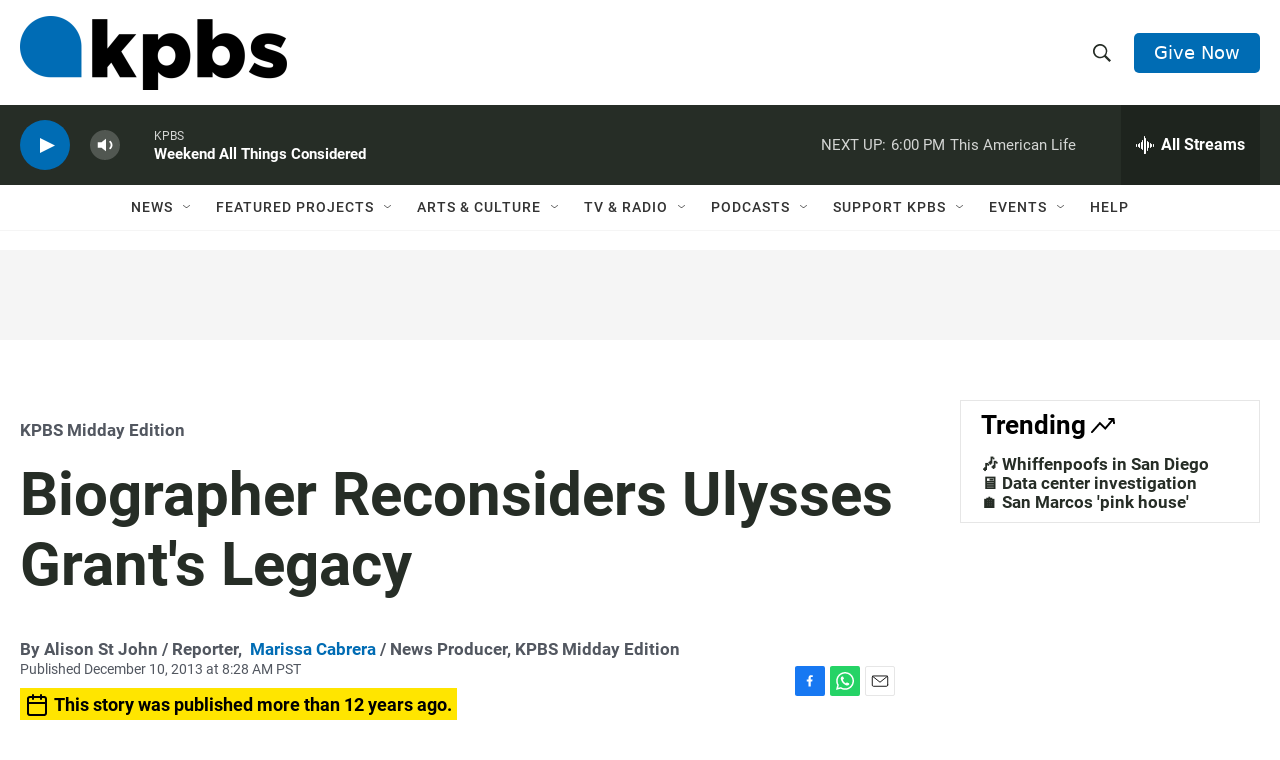

--- FILE ---
content_type: text/html; charset=utf-8
request_url: https://www.google.com/recaptcha/api2/anchor?ar=1&k=6LdRF8EbAAAAAGBCqO-5QNT28BvYzHDqkcBs-hO7&co=aHR0cHM6Ly93d3cua3Bicy5vcmc6NDQz&hl=en&v=N67nZn4AqZkNcbeMu4prBgzg&size=invisible&anchor-ms=20000&execute-ms=30000&cb=t6nwybtcbf2
body_size: 48657
content:
<!DOCTYPE HTML><html dir="ltr" lang="en"><head><meta http-equiv="Content-Type" content="text/html; charset=UTF-8">
<meta http-equiv="X-UA-Compatible" content="IE=edge">
<title>reCAPTCHA</title>
<style type="text/css">
/* cyrillic-ext */
@font-face {
  font-family: 'Roboto';
  font-style: normal;
  font-weight: 400;
  font-stretch: 100%;
  src: url(//fonts.gstatic.com/s/roboto/v48/KFO7CnqEu92Fr1ME7kSn66aGLdTylUAMa3GUBHMdazTgWw.woff2) format('woff2');
  unicode-range: U+0460-052F, U+1C80-1C8A, U+20B4, U+2DE0-2DFF, U+A640-A69F, U+FE2E-FE2F;
}
/* cyrillic */
@font-face {
  font-family: 'Roboto';
  font-style: normal;
  font-weight: 400;
  font-stretch: 100%;
  src: url(//fonts.gstatic.com/s/roboto/v48/KFO7CnqEu92Fr1ME7kSn66aGLdTylUAMa3iUBHMdazTgWw.woff2) format('woff2');
  unicode-range: U+0301, U+0400-045F, U+0490-0491, U+04B0-04B1, U+2116;
}
/* greek-ext */
@font-face {
  font-family: 'Roboto';
  font-style: normal;
  font-weight: 400;
  font-stretch: 100%;
  src: url(//fonts.gstatic.com/s/roboto/v48/KFO7CnqEu92Fr1ME7kSn66aGLdTylUAMa3CUBHMdazTgWw.woff2) format('woff2');
  unicode-range: U+1F00-1FFF;
}
/* greek */
@font-face {
  font-family: 'Roboto';
  font-style: normal;
  font-weight: 400;
  font-stretch: 100%;
  src: url(//fonts.gstatic.com/s/roboto/v48/KFO7CnqEu92Fr1ME7kSn66aGLdTylUAMa3-UBHMdazTgWw.woff2) format('woff2');
  unicode-range: U+0370-0377, U+037A-037F, U+0384-038A, U+038C, U+038E-03A1, U+03A3-03FF;
}
/* math */
@font-face {
  font-family: 'Roboto';
  font-style: normal;
  font-weight: 400;
  font-stretch: 100%;
  src: url(//fonts.gstatic.com/s/roboto/v48/KFO7CnqEu92Fr1ME7kSn66aGLdTylUAMawCUBHMdazTgWw.woff2) format('woff2');
  unicode-range: U+0302-0303, U+0305, U+0307-0308, U+0310, U+0312, U+0315, U+031A, U+0326-0327, U+032C, U+032F-0330, U+0332-0333, U+0338, U+033A, U+0346, U+034D, U+0391-03A1, U+03A3-03A9, U+03B1-03C9, U+03D1, U+03D5-03D6, U+03F0-03F1, U+03F4-03F5, U+2016-2017, U+2034-2038, U+203C, U+2040, U+2043, U+2047, U+2050, U+2057, U+205F, U+2070-2071, U+2074-208E, U+2090-209C, U+20D0-20DC, U+20E1, U+20E5-20EF, U+2100-2112, U+2114-2115, U+2117-2121, U+2123-214F, U+2190, U+2192, U+2194-21AE, U+21B0-21E5, U+21F1-21F2, U+21F4-2211, U+2213-2214, U+2216-22FF, U+2308-230B, U+2310, U+2319, U+231C-2321, U+2336-237A, U+237C, U+2395, U+239B-23B7, U+23D0, U+23DC-23E1, U+2474-2475, U+25AF, U+25B3, U+25B7, U+25BD, U+25C1, U+25CA, U+25CC, U+25FB, U+266D-266F, U+27C0-27FF, U+2900-2AFF, U+2B0E-2B11, U+2B30-2B4C, U+2BFE, U+3030, U+FF5B, U+FF5D, U+1D400-1D7FF, U+1EE00-1EEFF;
}
/* symbols */
@font-face {
  font-family: 'Roboto';
  font-style: normal;
  font-weight: 400;
  font-stretch: 100%;
  src: url(//fonts.gstatic.com/s/roboto/v48/KFO7CnqEu92Fr1ME7kSn66aGLdTylUAMaxKUBHMdazTgWw.woff2) format('woff2');
  unicode-range: U+0001-000C, U+000E-001F, U+007F-009F, U+20DD-20E0, U+20E2-20E4, U+2150-218F, U+2190, U+2192, U+2194-2199, U+21AF, U+21E6-21F0, U+21F3, U+2218-2219, U+2299, U+22C4-22C6, U+2300-243F, U+2440-244A, U+2460-24FF, U+25A0-27BF, U+2800-28FF, U+2921-2922, U+2981, U+29BF, U+29EB, U+2B00-2BFF, U+4DC0-4DFF, U+FFF9-FFFB, U+10140-1018E, U+10190-1019C, U+101A0, U+101D0-101FD, U+102E0-102FB, U+10E60-10E7E, U+1D2C0-1D2D3, U+1D2E0-1D37F, U+1F000-1F0FF, U+1F100-1F1AD, U+1F1E6-1F1FF, U+1F30D-1F30F, U+1F315, U+1F31C, U+1F31E, U+1F320-1F32C, U+1F336, U+1F378, U+1F37D, U+1F382, U+1F393-1F39F, U+1F3A7-1F3A8, U+1F3AC-1F3AF, U+1F3C2, U+1F3C4-1F3C6, U+1F3CA-1F3CE, U+1F3D4-1F3E0, U+1F3ED, U+1F3F1-1F3F3, U+1F3F5-1F3F7, U+1F408, U+1F415, U+1F41F, U+1F426, U+1F43F, U+1F441-1F442, U+1F444, U+1F446-1F449, U+1F44C-1F44E, U+1F453, U+1F46A, U+1F47D, U+1F4A3, U+1F4B0, U+1F4B3, U+1F4B9, U+1F4BB, U+1F4BF, U+1F4C8-1F4CB, U+1F4D6, U+1F4DA, U+1F4DF, U+1F4E3-1F4E6, U+1F4EA-1F4ED, U+1F4F7, U+1F4F9-1F4FB, U+1F4FD-1F4FE, U+1F503, U+1F507-1F50B, U+1F50D, U+1F512-1F513, U+1F53E-1F54A, U+1F54F-1F5FA, U+1F610, U+1F650-1F67F, U+1F687, U+1F68D, U+1F691, U+1F694, U+1F698, U+1F6AD, U+1F6B2, U+1F6B9-1F6BA, U+1F6BC, U+1F6C6-1F6CF, U+1F6D3-1F6D7, U+1F6E0-1F6EA, U+1F6F0-1F6F3, U+1F6F7-1F6FC, U+1F700-1F7FF, U+1F800-1F80B, U+1F810-1F847, U+1F850-1F859, U+1F860-1F887, U+1F890-1F8AD, U+1F8B0-1F8BB, U+1F8C0-1F8C1, U+1F900-1F90B, U+1F93B, U+1F946, U+1F984, U+1F996, U+1F9E9, U+1FA00-1FA6F, U+1FA70-1FA7C, U+1FA80-1FA89, U+1FA8F-1FAC6, U+1FACE-1FADC, U+1FADF-1FAE9, U+1FAF0-1FAF8, U+1FB00-1FBFF;
}
/* vietnamese */
@font-face {
  font-family: 'Roboto';
  font-style: normal;
  font-weight: 400;
  font-stretch: 100%;
  src: url(//fonts.gstatic.com/s/roboto/v48/KFO7CnqEu92Fr1ME7kSn66aGLdTylUAMa3OUBHMdazTgWw.woff2) format('woff2');
  unicode-range: U+0102-0103, U+0110-0111, U+0128-0129, U+0168-0169, U+01A0-01A1, U+01AF-01B0, U+0300-0301, U+0303-0304, U+0308-0309, U+0323, U+0329, U+1EA0-1EF9, U+20AB;
}
/* latin-ext */
@font-face {
  font-family: 'Roboto';
  font-style: normal;
  font-weight: 400;
  font-stretch: 100%;
  src: url(//fonts.gstatic.com/s/roboto/v48/KFO7CnqEu92Fr1ME7kSn66aGLdTylUAMa3KUBHMdazTgWw.woff2) format('woff2');
  unicode-range: U+0100-02BA, U+02BD-02C5, U+02C7-02CC, U+02CE-02D7, U+02DD-02FF, U+0304, U+0308, U+0329, U+1D00-1DBF, U+1E00-1E9F, U+1EF2-1EFF, U+2020, U+20A0-20AB, U+20AD-20C0, U+2113, U+2C60-2C7F, U+A720-A7FF;
}
/* latin */
@font-face {
  font-family: 'Roboto';
  font-style: normal;
  font-weight: 400;
  font-stretch: 100%;
  src: url(//fonts.gstatic.com/s/roboto/v48/KFO7CnqEu92Fr1ME7kSn66aGLdTylUAMa3yUBHMdazQ.woff2) format('woff2');
  unicode-range: U+0000-00FF, U+0131, U+0152-0153, U+02BB-02BC, U+02C6, U+02DA, U+02DC, U+0304, U+0308, U+0329, U+2000-206F, U+20AC, U+2122, U+2191, U+2193, U+2212, U+2215, U+FEFF, U+FFFD;
}
/* cyrillic-ext */
@font-face {
  font-family: 'Roboto';
  font-style: normal;
  font-weight: 500;
  font-stretch: 100%;
  src: url(//fonts.gstatic.com/s/roboto/v48/KFO7CnqEu92Fr1ME7kSn66aGLdTylUAMa3GUBHMdazTgWw.woff2) format('woff2');
  unicode-range: U+0460-052F, U+1C80-1C8A, U+20B4, U+2DE0-2DFF, U+A640-A69F, U+FE2E-FE2F;
}
/* cyrillic */
@font-face {
  font-family: 'Roboto';
  font-style: normal;
  font-weight: 500;
  font-stretch: 100%;
  src: url(//fonts.gstatic.com/s/roboto/v48/KFO7CnqEu92Fr1ME7kSn66aGLdTylUAMa3iUBHMdazTgWw.woff2) format('woff2');
  unicode-range: U+0301, U+0400-045F, U+0490-0491, U+04B0-04B1, U+2116;
}
/* greek-ext */
@font-face {
  font-family: 'Roboto';
  font-style: normal;
  font-weight: 500;
  font-stretch: 100%;
  src: url(//fonts.gstatic.com/s/roboto/v48/KFO7CnqEu92Fr1ME7kSn66aGLdTylUAMa3CUBHMdazTgWw.woff2) format('woff2');
  unicode-range: U+1F00-1FFF;
}
/* greek */
@font-face {
  font-family: 'Roboto';
  font-style: normal;
  font-weight: 500;
  font-stretch: 100%;
  src: url(//fonts.gstatic.com/s/roboto/v48/KFO7CnqEu92Fr1ME7kSn66aGLdTylUAMa3-UBHMdazTgWw.woff2) format('woff2');
  unicode-range: U+0370-0377, U+037A-037F, U+0384-038A, U+038C, U+038E-03A1, U+03A3-03FF;
}
/* math */
@font-face {
  font-family: 'Roboto';
  font-style: normal;
  font-weight: 500;
  font-stretch: 100%;
  src: url(//fonts.gstatic.com/s/roboto/v48/KFO7CnqEu92Fr1ME7kSn66aGLdTylUAMawCUBHMdazTgWw.woff2) format('woff2');
  unicode-range: U+0302-0303, U+0305, U+0307-0308, U+0310, U+0312, U+0315, U+031A, U+0326-0327, U+032C, U+032F-0330, U+0332-0333, U+0338, U+033A, U+0346, U+034D, U+0391-03A1, U+03A3-03A9, U+03B1-03C9, U+03D1, U+03D5-03D6, U+03F0-03F1, U+03F4-03F5, U+2016-2017, U+2034-2038, U+203C, U+2040, U+2043, U+2047, U+2050, U+2057, U+205F, U+2070-2071, U+2074-208E, U+2090-209C, U+20D0-20DC, U+20E1, U+20E5-20EF, U+2100-2112, U+2114-2115, U+2117-2121, U+2123-214F, U+2190, U+2192, U+2194-21AE, U+21B0-21E5, U+21F1-21F2, U+21F4-2211, U+2213-2214, U+2216-22FF, U+2308-230B, U+2310, U+2319, U+231C-2321, U+2336-237A, U+237C, U+2395, U+239B-23B7, U+23D0, U+23DC-23E1, U+2474-2475, U+25AF, U+25B3, U+25B7, U+25BD, U+25C1, U+25CA, U+25CC, U+25FB, U+266D-266F, U+27C0-27FF, U+2900-2AFF, U+2B0E-2B11, U+2B30-2B4C, U+2BFE, U+3030, U+FF5B, U+FF5D, U+1D400-1D7FF, U+1EE00-1EEFF;
}
/* symbols */
@font-face {
  font-family: 'Roboto';
  font-style: normal;
  font-weight: 500;
  font-stretch: 100%;
  src: url(//fonts.gstatic.com/s/roboto/v48/KFO7CnqEu92Fr1ME7kSn66aGLdTylUAMaxKUBHMdazTgWw.woff2) format('woff2');
  unicode-range: U+0001-000C, U+000E-001F, U+007F-009F, U+20DD-20E0, U+20E2-20E4, U+2150-218F, U+2190, U+2192, U+2194-2199, U+21AF, U+21E6-21F0, U+21F3, U+2218-2219, U+2299, U+22C4-22C6, U+2300-243F, U+2440-244A, U+2460-24FF, U+25A0-27BF, U+2800-28FF, U+2921-2922, U+2981, U+29BF, U+29EB, U+2B00-2BFF, U+4DC0-4DFF, U+FFF9-FFFB, U+10140-1018E, U+10190-1019C, U+101A0, U+101D0-101FD, U+102E0-102FB, U+10E60-10E7E, U+1D2C0-1D2D3, U+1D2E0-1D37F, U+1F000-1F0FF, U+1F100-1F1AD, U+1F1E6-1F1FF, U+1F30D-1F30F, U+1F315, U+1F31C, U+1F31E, U+1F320-1F32C, U+1F336, U+1F378, U+1F37D, U+1F382, U+1F393-1F39F, U+1F3A7-1F3A8, U+1F3AC-1F3AF, U+1F3C2, U+1F3C4-1F3C6, U+1F3CA-1F3CE, U+1F3D4-1F3E0, U+1F3ED, U+1F3F1-1F3F3, U+1F3F5-1F3F7, U+1F408, U+1F415, U+1F41F, U+1F426, U+1F43F, U+1F441-1F442, U+1F444, U+1F446-1F449, U+1F44C-1F44E, U+1F453, U+1F46A, U+1F47D, U+1F4A3, U+1F4B0, U+1F4B3, U+1F4B9, U+1F4BB, U+1F4BF, U+1F4C8-1F4CB, U+1F4D6, U+1F4DA, U+1F4DF, U+1F4E3-1F4E6, U+1F4EA-1F4ED, U+1F4F7, U+1F4F9-1F4FB, U+1F4FD-1F4FE, U+1F503, U+1F507-1F50B, U+1F50D, U+1F512-1F513, U+1F53E-1F54A, U+1F54F-1F5FA, U+1F610, U+1F650-1F67F, U+1F687, U+1F68D, U+1F691, U+1F694, U+1F698, U+1F6AD, U+1F6B2, U+1F6B9-1F6BA, U+1F6BC, U+1F6C6-1F6CF, U+1F6D3-1F6D7, U+1F6E0-1F6EA, U+1F6F0-1F6F3, U+1F6F7-1F6FC, U+1F700-1F7FF, U+1F800-1F80B, U+1F810-1F847, U+1F850-1F859, U+1F860-1F887, U+1F890-1F8AD, U+1F8B0-1F8BB, U+1F8C0-1F8C1, U+1F900-1F90B, U+1F93B, U+1F946, U+1F984, U+1F996, U+1F9E9, U+1FA00-1FA6F, U+1FA70-1FA7C, U+1FA80-1FA89, U+1FA8F-1FAC6, U+1FACE-1FADC, U+1FADF-1FAE9, U+1FAF0-1FAF8, U+1FB00-1FBFF;
}
/* vietnamese */
@font-face {
  font-family: 'Roboto';
  font-style: normal;
  font-weight: 500;
  font-stretch: 100%;
  src: url(//fonts.gstatic.com/s/roboto/v48/KFO7CnqEu92Fr1ME7kSn66aGLdTylUAMa3OUBHMdazTgWw.woff2) format('woff2');
  unicode-range: U+0102-0103, U+0110-0111, U+0128-0129, U+0168-0169, U+01A0-01A1, U+01AF-01B0, U+0300-0301, U+0303-0304, U+0308-0309, U+0323, U+0329, U+1EA0-1EF9, U+20AB;
}
/* latin-ext */
@font-face {
  font-family: 'Roboto';
  font-style: normal;
  font-weight: 500;
  font-stretch: 100%;
  src: url(//fonts.gstatic.com/s/roboto/v48/KFO7CnqEu92Fr1ME7kSn66aGLdTylUAMa3KUBHMdazTgWw.woff2) format('woff2');
  unicode-range: U+0100-02BA, U+02BD-02C5, U+02C7-02CC, U+02CE-02D7, U+02DD-02FF, U+0304, U+0308, U+0329, U+1D00-1DBF, U+1E00-1E9F, U+1EF2-1EFF, U+2020, U+20A0-20AB, U+20AD-20C0, U+2113, U+2C60-2C7F, U+A720-A7FF;
}
/* latin */
@font-face {
  font-family: 'Roboto';
  font-style: normal;
  font-weight: 500;
  font-stretch: 100%;
  src: url(//fonts.gstatic.com/s/roboto/v48/KFO7CnqEu92Fr1ME7kSn66aGLdTylUAMa3yUBHMdazQ.woff2) format('woff2');
  unicode-range: U+0000-00FF, U+0131, U+0152-0153, U+02BB-02BC, U+02C6, U+02DA, U+02DC, U+0304, U+0308, U+0329, U+2000-206F, U+20AC, U+2122, U+2191, U+2193, U+2212, U+2215, U+FEFF, U+FFFD;
}
/* cyrillic-ext */
@font-face {
  font-family: 'Roboto';
  font-style: normal;
  font-weight: 900;
  font-stretch: 100%;
  src: url(//fonts.gstatic.com/s/roboto/v48/KFO7CnqEu92Fr1ME7kSn66aGLdTylUAMa3GUBHMdazTgWw.woff2) format('woff2');
  unicode-range: U+0460-052F, U+1C80-1C8A, U+20B4, U+2DE0-2DFF, U+A640-A69F, U+FE2E-FE2F;
}
/* cyrillic */
@font-face {
  font-family: 'Roboto';
  font-style: normal;
  font-weight: 900;
  font-stretch: 100%;
  src: url(//fonts.gstatic.com/s/roboto/v48/KFO7CnqEu92Fr1ME7kSn66aGLdTylUAMa3iUBHMdazTgWw.woff2) format('woff2');
  unicode-range: U+0301, U+0400-045F, U+0490-0491, U+04B0-04B1, U+2116;
}
/* greek-ext */
@font-face {
  font-family: 'Roboto';
  font-style: normal;
  font-weight: 900;
  font-stretch: 100%;
  src: url(//fonts.gstatic.com/s/roboto/v48/KFO7CnqEu92Fr1ME7kSn66aGLdTylUAMa3CUBHMdazTgWw.woff2) format('woff2');
  unicode-range: U+1F00-1FFF;
}
/* greek */
@font-face {
  font-family: 'Roboto';
  font-style: normal;
  font-weight: 900;
  font-stretch: 100%;
  src: url(//fonts.gstatic.com/s/roboto/v48/KFO7CnqEu92Fr1ME7kSn66aGLdTylUAMa3-UBHMdazTgWw.woff2) format('woff2');
  unicode-range: U+0370-0377, U+037A-037F, U+0384-038A, U+038C, U+038E-03A1, U+03A3-03FF;
}
/* math */
@font-face {
  font-family: 'Roboto';
  font-style: normal;
  font-weight: 900;
  font-stretch: 100%;
  src: url(//fonts.gstatic.com/s/roboto/v48/KFO7CnqEu92Fr1ME7kSn66aGLdTylUAMawCUBHMdazTgWw.woff2) format('woff2');
  unicode-range: U+0302-0303, U+0305, U+0307-0308, U+0310, U+0312, U+0315, U+031A, U+0326-0327, U+032C, U+032F-0330, U+0332-0333, U+0338, U+033A, U+0346, U+034D, U+0391-03A1, U+03A3-03A9, U+03B1-03C9, U+03D1, U+03D5-03D6, U+03F0-03F1, U+03F4-03F5, U+2016-2017, U+2034-2038, U+203C, U+2040, U+2043, U+2047, U+2050, U+2057, U+205F, U+2070-2071, U+2074-208E, U+2090-209C, U+20D0-20DC, U+20E1, U+20E5-20EF, U+2100-2112, U+2114-2115, U+2117-2121, U+2123-214F, U+2190, U+2192, U+2194-21AE, U+21B0-21E5, U+21F1-21F2, U+21F4-2211, U+2213-2214, U+2216-22FF, U+2308-230B, U+2310, U+2319, U+231C-2321, U+2336-237A, U+237C, U+2395, U+239B-23B7, U+23D0, U+23DC-23E1, U+2474-2475, U+25AF, U+25B3, U+25B7, U+25BD, U+25C1, U+25CA, U+25CC, U+25FB, U+266D-266F, U+27C0-27FF, U+2900-2AFF, U+2B0E-2B11, U+2B30-2B4C, U+2BFE, U+3030, U+FF5B, U+FF5D, U+1D400-1D7FF, U+1EE00-1EEFF;
}
/* symbols */
@font-face {
  font-family: 'Roboto';
  font-style: normal;
  font-weight: 900;
  font-stretch: 100%;
  src: url(//fonts.gstatic.com/s/roboto/v48/KFO7CnqEu92Fr1ME7kSn66aGLdTylUAMaxKUBHMdazTgWw.woff2) format('woff2');
  unicode-range: U+0001-000C, U+000E-001F, U+007F-009F, U+20DD-20E0, U+20E2-20E4, U+2150-218F, U+2190, U+2192, U+2194-2199, U+21AF, U+21E6-21F0, U+21F3, U+2218-2219, U+2299, U+22C4-22C6, U+2300-243F, U+2440-244A, U+2460-24FF, U+25A0-27BF, U+2800-28FF, U+2921-2922, U+2981, U+29BF, U+29EB, U+2B00-2BFF, U+4DC0-4DFF, U+FFF9-FFFB, U+10140-1018E, U+10190-1019C, U+101A0, U+101D0-101FD, U+102E0-102FB, U+10E60-10E7E, U+1D2C0-1D2D3, U+1D2E0-1D37F, U+1F000-1F0FF, U+1F100-1F1AD, U+1F1E6-1F1FF, U+1F30D-1F30F, U+1F315, U+1F31C, U+1F31E, U+1F320-1F32C, U+1F336, U+1F378, U+1F37D, U+1F382, U+1F393-1F39F, U+1F3A7-1F3A8, U+1F3AC-1F3AF, U+1F3C2, U+1F3C4-1F3C6, U+1F3CA-1F3CE, U+1F3D4-1F3E0, U+1F3ED, U+1F3F1-1F3F3, U+1F3F5-1F3F7, U+1F408, U+1F415, U+1F41F, U+1F426, U+1F43F, U+1F441-1F442, U+1F444, U+1F446-1F449, U+1F44C-1F44E, U+1F453, U+1F46A, U+1F47D, U+1F4A3, U+1F4B0, U+1F4B3, U+1F4B9, U+1F4BB, U+1F4BF, U+1F4C8-1F4CB, U+1F4D6, U+1F4DA, U+1F4DF, U+1F4E3-1F4E6, U+1F4EA-1F4ED, U+1F4F7, U+1F4F9-1F4FB, U+1F4FD-1F4FE, U+1F503, U+1F507-1F50B, U+1F50D, U+1F512-1F513, U+1F53E-1F54A, U+1F54F-1F5FA, U+1F610, U+1F650-1F67F, U+1F687, U+1F68D, U+1F691, U+1F694, U+1F698, U+1F6AD, U+1F6B2, U+1F6B9-1F6BA, U+1F6BC, U+1F6C6-1F6CF, U+1F6D3-1F6D7, U+1F6E0-1F6EA, U+1F6F0-1F6F3, U+1F6F7-1F6FC, U+1F700-1F7FF, U+1F800-1F80B, U+1F810-1F847, U+1F850-1F859, U+1F860-1F887, U+1F890-1F8AD, U+1F8B0-1F8BB, U+1F8C0-1F8C1, U+1F900-1F90B, U+1F93B, U+1F946, U+1F984, U+1F996, U+1F9E9, U+1FA00-1FA6F, U+1FA70-1FA7C, U+1FA80-1FA89, U+1FA8F-1FAC6, U+1FACE-1FADC, U+1FADF-1FAE9, U+1FAF0-1FAF8, U+1FB00-1FBFF;
}
/* vietnamese */
@font-face {
  font-family: 'Roboto';
  font-style: normal;
  font-weight: 900;
  font-stretch: 100%;
  src: url(//fonts.gstatic.com/s/roboto/v48/KFO7CnqEu92Fr1ME7kSn66aGLdTylUAMa3OUBHMdazTgWw.woff2) format('woff2');
  unicode-range: U+0102-0103, U+0110-0111, U+0128-0129, U+0168-0169, U+01A0-01A1, U+01AF-01B0, U+0300-0301, U+0303-0304, U+0308-0309, U+0323, U+0329, U+1EA0-1EF9, U+20AB;
}
/* latin-ext */
@font-face {
  font-family: 'Roboto';
  font-style: normal;
  font-weight: 900;
  font-stretch: 100%;
  src: url(//fonts.gstatic.com/s/roboto/v48/KFO7CnqEu92Fr1ME7kSn66aGLdTylUAMa3KUBHMdazTgWw.woff2) format('woff2');
  unicode-range: U+0100-02BA, U+02BD-02C5, U+02C7-02CC, U+02CE-02D7, U+02DD-02FF, U+0304, U+0308, U+0329, U+1D00-1DBF, U+1E00-1E9F, U+1EF2-1EFF, U+2020, U+20A0-20AB, U+20AD-20C0, U+2113, U+2C60-2C7F, U+A720-A7FF;
}
/* latin */
@font-face {
  font-family: 'Roboto';
  font-style: normal;
  font-weight: 900;
  font-stretch: 100%;
  src: url(//fonts.gstatic.com/s/roboto/v48/KFO7CnqEu92Fr1ME7kSn66aGLdTylUAMa3yUBHMdazQ.woff2) format('woff2');
  unicode-range: U+0000-00FF, U+0131, U+0152-0153, U+02BB-02BC, U+02C6, U+02DA, U+02DC, U+0304, U+0308, U+0329, U+2000-206F, U+20AC, U+2122, U+2191, U+2193, U+2212, U+2215, U+FEFF, U+FFFD;
}

</style>
<link rel="stylesheet" type="text/css" href="https://www.gstatic.com/recaptcha/releases/N67nZn4AqZkNcbeMu4prBgzg/styles__ltr.css">
<script nonce="bYBYlTo80XdgLK1X1z8cgw" type="text/javascript">window['__recaptcha_api'] = 'https://www.google.com/recaptcha/api2/';</script>
<script type="text/javascript" src="https://www.gstatic.com/recaptcha/releases/N67nZn4AqZkNcbeMu4prBgzg/recaptcha__en.js" nonce="bYBYlTo80XdgLK1X1z8cgw">
      
    </script></head>
<body><div id="rc-anchor-alert" class="rc-anchor-alert"></div>
<input type="hidden" id="recaptcha-token" value="[base64]">
<script type="text/javascript" nonce="bYBYlTo80XdgLK1X1z8cgw">
      recaptcha.anchor.Main.init("[\x22ainput\x22,[\x22bgdata\x22,\x22\x22,\[base64]/[base64]/[base64]/ZyhXLGgpOnEoW04sMjEsbF0sVywwKSxoKSxmYWxzZSxmYWxzZSl9Y2F0Y2goayl7RygzNTgsVyk/[base64]/[base64]/[base64]/[base64]/[base64]/[base64]/[base64]/bmV3IEJbT10oRFswXSk6dz09Mj9uZXcgQltPXShEWzBdLERbMV0pOnc9PTM/bmV3IEJbT10oRFswXSxEWzFdLERbMl0pOnc9PTQ/[base64]/[base64]/[base64]/[base64]/[base64]\\u003d\x22,\[base64]\\u003d\\u003d\x22,\x22w43Cky5PwoHDqSfCmMKmTMKQw5vCkC1cw45QNsOYw4V7E1XCqUdHc8OGwrHDtsOMw5zCmThqwqgCJTXDqS3CpHTDlsOpWBs9w5nDuMOkw6/DrcKLwovCgcOnOwzCrMK2w5/DqnYowqvClXHDs8OWZcKXwoTCpsK0dwLDi13CqcKbDsKowqzCrGRmw7LCmMO4w717PsKjAU/CjsKQcVNWw5DCihZgV8OUwpFlSsKqw7ZqwocJw4Ykwoo5esKsw4/CnMKfwofDnMK7IHLDrnjDnXXCjwtBwo3CuTcqRcKgw4Vqa8KeAy8HKCBCN8OGwpbDisKew7rCq8KgasOxC20aIcKYaEQ5wovDjsOhw6nCjsO3w489w65PI8OfwqPDngrDiHkAw5l+w5lBwoHCqVsOP0p1wo5jw67CtcKUZEg4eMOYw7kkFE1zwrFxw6QkF1kIwoTCul/DkWIOR8KrewnCusOcDk5yP0fDt8OawoLCgxQEasOkw6TCpxh6FVnDrTLDlX8fwpF3IsKiw5fCm8KbNAsWw4LCoRzCkBNDwpE/[base64]/OXfDth/Cl8KZZhrDjMOFwrjCrSwjQMOuUsO9w7AjSMOEw6/CpCkbw57ClsOlFCPDvTTCk8KTw4XDnRDDlkUAfcKKOBPDnWDCusOpw4sabcK9VwU2ZMKfw7PClwzDqcKCCMORw7nDrcKPwrg3Qj/Ck2jDoS4hw7BFwr7DvcKww73CtcKQw6zDuAh6aMKqd0AQcErDh1A4wpXDgUXCsELCucOuwrRiw6Q8LMKWQsOuXMKsw4ldXB7DncKqw5VbZMOERxDCuMKMwrrDsMOTfQ7CtgA6cMKrw4DCs0PCr0jChCXCosKmH8O+w5tBDMOAeCogLsOHw4/Dp8KYwpZWVWHDlMOXw6PCo27DhzfDkFcEKcOgRcO4wrTCpsOGwpXDtjPDuMKWRcK6AGfDkcKEwoVbUXzDkC3DqMKNbi52w55dw4dHw5NAw4zCu8OqcMOWw5fDosO9ZQIpwq8fw4UFY8OfF29rwqt8wqPCtcOtRBhWDMOnwq3Cp8O5woTCnh4sPMOaBcK/Tx8xbnXCmFg7w5nDtcO/wrHCqMKCw4LDosK0wqU7wqvDhgoiwpkYCRZCfcK/w4XDlSLCmAjCoz9/[base64]/eMKrYFoVw4kGwosFw5IFQsOzw5zCn3jDssOvw7DCqsK6w5XCu8KgwrXDrsOjw7fDu01ZZkN+RcK+wrw/TU3CqSDDiz3Cm8KxP8KBw5kSJMKcVcKve8KoQl81NcOIBHpNMhXCmyPDuCNDFcONw5LCp8Ouw6IYOnPDjkMhwqHCgTzCsmZ/wovDtMKhFBzDrUPCnsOML3fDvkHCosOXAMO6bcKLw7jDu8KwwpsHw4fCssOjdTjCphbCo0zCu3ZKw7bDsHUNa1wvDMOPdsKxw4jCocKyKsO2wqcuNMOYwpTDtsKzw6PDhMKWwqLCqBrCrDbDslgxem/CmwPCrDjClMONMcKCVmQaBkLCsMO9NVbDhsOZw4nDosOkBTtxwo/DvTjDm8KUw65Lw7EcM8K8JMKRb8KsYgHDpmHDpMOcNm5uw6l7wotNwp7DqH9jZkUfG8Oyw4llQyvCn8KwQMK+PsKJw7Ucw4jDnB7DmUHDkB3Cg8KNZ8OaWkQ6O28ZY8KaS8OcJcOgZDYDw4rDtVPCuMO6AcKTwpvDoMKwwq85WsO/wpvDoinDt8KJw7jCiVZswrdUwq3ChcKGw7HCi2jDkh8lwr7CnsKAw4Zdw4HDsClPwoPCm25nZsOsMsOJw4Zuw7Zbw4vCn8OMEi0Dw6tMwqjCmT3Cg2/Csl/DhDwvw4V3UcKkRn3DpD8GP15aQcOOwr7Cnwkvw6/[base64]/CmHVMwp0NYMKyw5ZfesO7GW3DmH/ClBMtK8KRZnrDicKQwrrCjSTDlxzCicKXR3F7wpzCtjLCpXXCjgZaB8KmYcO+CG7Dt8KiwqzDjMKZUyfCt1AZW8OgBMONwqdcw7zCscONGsKFw4bCqyrCsgfCnEcfcMKLcRUEw77CtycZbsOWwrbCr3zDmx8+woZcwpgQP2TCqUjDim/DriXDhHTDtxPCksO+wrQrw6B/w6LCrGgZwrhBwrTDqWbCocKFwo3DgMOnbcKvwoY4LUJSwrzCkMKFw5kJw43Dr8KhNSnCvT3DlxDDm8OzQ8ONw6BTw5piwr9Lw7sNw6Y/w5jDucOxL8OQw4rCn8KKd8KwFMKWasKpVsOcw6DCri9JwqQ7w4Amwo3CkSDDhEDCuA3DikPDnQTCiBoIYF4hwpzCpQ3DsMKCCD4wBS/Dj8O/[base64]/w4zDpnVdScK3w4jDr8OkYFkWZsKvw6l+wo/[base64]/wqzDkwrDuRdXCnlmw77CiT7ChsK/XCFLMcOnLVvCrcOhw4zDpBTCksKmQUdsw61Uwrd5UWzCigvDi8OHw4waw7TClj/Dvxlew6LDk1pIEEFjwrczw47Dv8K1w6Ymw4RnV8OSd1wLIgJuUUvCsMKzw5gAwpQ2w4rDrsK0E8KYacONMHnCnTLDs8ODPSsHP1pxw4FSGkDDlcK6XMKqw7DDmnnClMKJwr/DosKUwp7DnyXCicKMcmrDnMKPworDi8Kiw5LDhcOlIy/CpkHDiMOAwpDCt8KKcsKowoLCqBkIczUgdMOQdkNyG8ONCcOUJRhuwoTCj8OsTMKAUUIbwpPDnUlTwqYcG8Kqwp/CpnEnwr0kEsKMwqXCpsODwozCn8KfF8KjTBlIPwzDucO3wrsLwpFuRlYsw6fCtk/[base64]/[base64]/C8KWwqfDlsKyTcKcwowIw6hJECjCrsKmNEFSGhXDkAbDtsKuwonCgcO7wrXDrsO1SMOCw7bDozTDtVPDtmQdw7fDtsKjXMOmFMK2Mh4awrk7wrs9QDzDgzVtw4fChBnCoEBvwpDDiB/[base64]/ZjbDuELDrsOjwojDpQLCklrCqMO2wrpXNQrChDMzwrYYw5lRw7N5AsKPIQJew7/CrcKCw4nDrzjCkCDCkHvCl0rCjQFZd8ObHx1iLMKHwrzDoXc6w6HCjlTDs8KHBMKQA3bChsK+w4HCgwXDikUmw47DkV4ETRUQwoNwHMKuK8Kfw5LDgXnCqXHDqMKbdMKdSBxAVkE7w5/Di8OGw7fCpxsYdlTDlhx6IcOEdzpRVDHDsm/Dowsnwq4YwqohdcKzwr1yw6oCwrBmdcOEUWcsGQvCnVTChx0IdAESdhrDgMKUw5kyw47DlsOGw6RzwqrCssONMQRgwobCkSLCkFlLX8OXRMKJwrrCmMKowp3CtMObfXbDm8ObQynDuTNyR3JIwo9MwpInw7XCicO5w7fChcKOw5YJUGPCqWc/w6zCpsOjQTlpwplYw71ew5jDicKjw4LDiMObQRpIwp4xwogGSTPCuMKtw4YvwrprwqleNgXDhMKpcyIIUzvCnsK1OcOKworCl8O/XsK2w5YnEsKswoBJwrvCo8KQaXtdwoFyw4JAwpM/w4nDlMODWcKVwp5cXFPDpk8Zw543RRcYwpULw4PDt8OBwprDqMKHw5olwrVxNgLDisKiwpXDiknCusOhTMKnwrjCvsKlCcOKHMOQV3PDt8K+S3LDu8KoEsOZcTvCqcOnccOnw5ZQRMK6w5rCrDdbwq4jfBsvwoXDtG/DnsKawoDDpMKvTAdtwqTCi8ONwo/[base64]/Dl8OBLMK6A8ONw5xSw4vDrsKtw6TDuSIcAMOxwoZfwr7Dq0Y1w4DDkWLCgsKFwoMZwprDlRDDlDBrw4IwbMKjw7LCqW/DlMK4wrjDlcOnw7QPJcKdwo57O8KQTcKRZMKhwo/[base64]/CrEggfm3DkXsPYcOOH8KHwo/[base64]/MwHDl8KnNwMCw4w4w5nClsKoXCDCtcOlWsOnRMKcf8KzesKPKsOnwr3CqAV/wrtSf8KyGMKQw6Qbw7lIf8OhasKQfsK1CMKiw7gtM2XDrgbDtsOjwqbCtsO0Y8KkwqbDuMKDw6dyc8K6McORw5shwqcvw59ZwqZbwqjDr8O3w4fDonl5W8KfH8K6w6ViwoTCp8Kiw7ADWT99w5zDqFhfKCjCpWMgPsKHw4E/wr3Cizpywr3CpgXCiMOWwojDh8Omw4jCpMKXwoIXHsKbKnzCjcOuOsKfQ8KuwoQ2w7XDmEEAwqnDvntsw4nDkXJnWz/DlUvCq8KEwqzDscOFwoFDF3B9w6HCpMKda8KVw5ZPw6jCm8OFw4LDmMKtGMO7w5jClGM/w7E5RhEdw7cvfcO6ZSBfw5MQwr/[base64]/CtMOowqE5woJ3wrR+Sw/[base64]/[base64]/CvsKaKMKpHcK2w7Arw5XDiB0jdMKTw4sxwqVowpR5w7IPw7YNwpPDkMKxHVTDskh0dSvDk0rClDlpaAY8w5APw6TDuMKHwrkOC8OvLlVPY8KUGsK3CcKmwpx/w4pOV8OyXR9Bw4vDisOfwpPDuyZkZmPCkj9YJ8KEN2vCunHDiFPDusKZUMOAwozCo8OWVsOhcRjCi8OJwqZiw6UYecKkwpbDpibCvMO9bxZzwo0cwr3Djx/DsyTDpG8PwrtRHD3Cu8O/wpzDi8KWU8OQwqvCoyjDsBN0JybCpAkMSXpjwpPCscORMsKcw5Aiw7bDhl/CjsOZO3rCg8OWwpXCtG0Bw61ow7LCkmzCl8OPwoJDwog3CETDrCPCl8KFw4Vgw5/DncKpw7DCisKJKj4gw5zDpEdpKE/ChMKsNcOeH8Krw718GsK5OsK/[base64]/CvsOrZiU1SsKlwpoXwpbCjUInS3fDmxACFcOQwpvDk8OYw6EfYsKyAMOSVsK0w67CjQZuC8KBw7vDrnPCgMOWbgZzwpPCsC5yP8KzeWjCicKRw701woJnwpPDpR9tw6zCosOww6bCpzBJw4/Dj8ORHjxCwoTDosKxa8KbwpJxVktlw7UxwrjChS4pw5TCoQdxJwzDsQrDmiPDv8KqW8O0wqMNKnvCl0zDmjnCqifDplUUwqJqwoprw5fCnSjDuzvDqsOyfU/[base64]/EMOtaMOowrYqw5jDjWlewq4hEsOYw4XDg8O+WBc/worCqsONaMKMXRg6w4hoKcKdwrJcJ8OwAcKdwrJMwrnDsUJCO8K5CsK3FELDicORe8OFw6HCsAgeMXNMCUsqOCEZw4jDtiVURsOHw4XDlcOjw5HDjsOFZsOEwq/DrMOow4DDnydMVMO/RijDi8Ofw5Ytw77DkMOvIsKMeyvCgAfCiE59w7vCjsKcw6FrEG47DMOyOU/DpsOgwpbCpXx5RsKVEwjDky5Ow6nCi8KxZRrDqC1Aw4zCnljCkRBfC3fCpCspFy0FHsKKw4vDumrDjsKUeTkdwqB8w4fCsVNZQ8KaGiPDkhM3w5HCtEk2ScOmw5/CvxAQdjnDqMOBXictIVvCnHkNwoVvwoNpT1dXwr0+HMOfLsK4Zg9BCAAMw6TDhMKHcW/DngoMYwDCg1c/[base64]/[base64]/ERvDqHvCpMOVPcOoVMOJwqzDpcKjX0VzbkrCs3okDcOGWcK9dHwFTmxUwpZ+wqTCrcOnYmUUK8KXw7fDnsOcCcKnwpLDuMKFR3fCjB8nwpQoHA1kw6guwqHDuMOnI8OlYhklNsK8wr49OF91AD/DhMKCw48jw6nCilzCnBIidiRNwqRCwoXDoMOQwqY2wq/[base64]/Cs3zDmxvDpcObw4/DshrCv8Onw4Vmw4LDkk3DliJRw5x5HcOhU8KTYm/[base64]/CnsKbw5ItLcOTE8OVCMO/XVJTd8Orw4rCk3sJbsKFdy4yUgbCkHLCscKHEndxw43Dnnp2wp5ZIyDCuXg3wpHDrwvDrE4+WGh0w57CgVt0fMO8wpAgwrTDgX4cwrjColNDSMOUAMONM8OQV8OueWjCtXNfw7zCsQHDqHNDfsKXw7IpwpzDvMORRcKPCn/Ds8K0MMO+SsKEw5bDlcKvKjxWX8OSw4fCmlDClEQMwrAzVcK9wofCisOPOgoMVcOmw6bDll0fW8Kzw4bCuEfDkMOGw41jQlduwpHDtn/CncOjw7oCworDm8KwwrnDo0h6WUTChMKNCsK4woHCocKLwo9rw6PCr8KMbHzDgsKJJRXDgsK8KSnCty7Ck8O7TgjCsR/DocKdw5xdGcOEQ8KdA8KDLz/DvsO7Z8OhIsOra8KlwpnDiMKlfjtrw5rCt8OqMkbCtMOoFMKgBcOfwrFjwolLcMKUw7XDh8OFTMOQRArCsEfCkMOtwpQUwq9zw5Mxw6PDrVjDvUXCvTvDrB7DgsOSEcO5w6PCt8OkwoXDscOaw6zDtXY/J8OIKGnDrCo3w4DCrk14w7xsEX3ClTDDjV/CicONIsOCIcKAcMOBcwZzLGoTwp54FMKQw6HCl1QWw7k6w5LDssKQbMK1w6J3w4DCgAjCohhADxDDqRbCrWwmwqpXw44KFznCjMOMwovCvsKUw4dSw5PDv8Opwr5kwqkpZcOFBMORP8KYbMOMw4PCp8Otw5TDjcKLfEE9NQZ/wqfDicK5CknCg39kC8OiMMO5w7vDssKIN8O9YcKawqvDl8OnwofDtsOrKztQw6dRw6wTMMKLPMONZsOuw6gaLsKbLWLCjnfDhMKJwp8IVV7CnhjDicKlYcOid8ORCMO6w4sHAcKhTRYiSQvDiWTDkMKtw7VjVHLDtiB1cAN/Fz88OMO8worCn8OwXMOHb1cVP0fCssOLRcOrAcKkwp8lV8OuwodeB8KswrgbMxkpG3VAVmYmbsOdMFTCrWvDtgk2w4R0wprClsObSVQ/[base64]/Dh07CtCzDvyLDksKdw4QZwqnCtghLECB4w57Dg1DCpRZmHW0lAsOQfMKbbWjDrcO3PS0/fz/[base64]/Ds8O6woEVwrLCtyZnamFEwo9zf8K/QsK5aMOJwrp9cSzCq2XDkAzDrsKucE/[base64]/wrkmwpLDgl5qQzMKwrRDEcKxekAHwpDCu3ghPTfCs8O1csO1wpAdw63ChsOwKcKHw47DqMKkZS/DgsOITsOXw6PCtFBxwogSw7bDnsK0InoGwpnDvxFXw5vDoWzCp2E7YmbCpcKAw5rCsjF1w7jDlsKRDG1aw7fDpw4Iwq/Cs3ccw6fCl8KiQMKzw6wdw7wHXsOZPjrCtsKAe8OoQgLDk2RuLWhrHHLDglJ8NSbDq8ONIXkTw6FpwpIlAFMyM8KvwpbCnFfCucOdOxjCrcKGd2hSwrN4wqcudsKVdMOjwpUOwp3CqsKnwoJcwq5wwogdIw7DlSLCtsKlLGxdw57Crm/CssKBwrJMNcOpw5fCpncGVcKeB3XDuMOZF8O+w5Qjw7NJw7Evw6YIAcKEZDIywrAuw63CssOCDlUjw4PCmEYQHcKXw7fCo8Oxw4kcZEPChcKWUcOUWRvDoynDmWHCk8KGDQXDgADCt17DusKOwqnCgkIbLk0/[base64]/w7TDnwLCmmXCtMOmwobDm8K8cMKgwq5uKUM4cVfCvlDChmB8w7fDhMOHBl8eH8KFwpPCpHLDrwxOw6vCuHZ5Y8OAJlPCqXDCi8K+A8KFFhnDqcK8f8KNA8O6w4XDqjEfPy7Di1U5w7l3wqvDvcKqe8OgNcKPGcKNwq/Dj8O1w4ldw4M0wqzDhn7CtUI1a0hhw7cpw7LCvShUZkoLUC9Ewqprd3RVOsOYwo3CmA3CqRwHMcOTw4Jcw7swwqbCoMOJwrAQDErDqMKtL3jCn1kQwqRzw7PCmMKIY8Opw5t9wo/Ch39gN8OWw73Dv0vDrxjDjcKdw4wQw61vMHJ/wp7DtcO+w5/[base64]/[base64]/CuwbCk8Oaw47DgMOxwpU9wqjClMOifRLCgnPDrjldw5wawqDDgwdgw57CrzXCthJDw5DDvHkALcOxw7TCjWDDti1HwrQPw7vCtMOEw4BNTnVQAMOqX8KBdcKKwqQGw6LCksOtw74aFgkaH8KLWzEJO3gTwp/DlBTCiTlITi84w4nCiWJZw7jCsi1Bw7nCgTjDtMKPAcK9ClZJwpTCgsKgwrXDhcOmw77DpsOBwpvDm8Kkwp3DiE3DqlwPw4tkwrXDjkLDqsOoA0syfhYww5ocMmpDwoIyPMOIHWBVdT/CgsKDwr/Dj8KxwqNjw7dywoRYR0LDiH7Cs8KIT21xwr8ORMOoVMOfwpwXXsO4wqh1w7EhCmUQwrIGw50fJcOrFTLDrivCrj8Yw5LDicKRw4DCp8Ojw5XCj1rCuVvChMKhJMOMwpjDhcKMPMKuwrHCjAh1wq0hMcKTw6IvwrFqwq/[base64]/Cs1wxDn3Dm8KCwprDkcONwrvDncKMDRImw5VjAMOQERjDksKew4ERw4DCk8OjAsOlwpPCrWQ9woDCr8O1w4F/DR5Jw5bDu8O4Vw5iXkjDrsOVwpzDpyB4P8KfwqLDqcOOwprCgMKoEgTDm0jDscOtEsOdw4BAYUw4QRXDqwBdwqzDiXhYX8O0wo7CqcOxSzgTwqt7w53DlT/DjlErwqkQaMOAJjx/w67DsAPDjjtoIH3ChQ4yDsOzFcKEwr7Dh086wp9Yf8Oiw4TDrcK1KsK3w5DDpMO6w5Nrw45+a8KUwr7CpcKZOys6fsO/dMKbNsODwoFleFZcwpU6w4kdWB0oPALDtVxCL8KHbXEFTUwgw54CGMKWw4TChMOHKRs9w6VJOcKoN8Ofwqt+d17CmFg8ccKsJmnDu8OLNsOGwqRDA8KIw4PDhDA0wqwewrhASsKXMSTCmMOKBcKFwpHDr8OCwow/XUfCsEnDtRMFwq8Iw5rCpcKDemXDn8K1KxvDtMODGcKEY3LDjR5Hw7kWwqjCqghzMsKNFTEWwrc7bMK6w47DhGnCgGLDkX3Cj8OAwrXCkMKEU8OaLGMsw6dkQGBdSsOjUF3CisKVKMKOwpMHBRbCjg8legPDhsOTw40IcsK/czZ/w6kiwrgMwo5iwqHCtHLCgsO2LCU/a8KAScOIJMKpZUsMwqTDgEMLwowbRg/CocO0wrshaxVAw5g6wq3CssKuGcKmKQMWQVfCs8KbVcO7TsOfXkEDB2DCr8K7U8OBw7fDkGvDuiJaZVbCoCYPQS83w5XDtWTClkPDh3vDmcK+wqvDmsK3RcO6CMKhwpBUWCwcVsOBw7XCvcKeV8OhMXhrK8Opw5lsw57Djmxqwq7DtMK/wroPwrlcw73CszTDqFPDuk7Cg8KdUcKsRC8TwrzDlXDCryQIUBjDn3nCtcK/w73Di8O9HFc5wo7CmsOrZ23CvMOFw5ttw4lCW8KvA8OSBcKQw5ZbTcOhwqhtw5jDg0B2HzJoBMK/w4RHbMOlTSAKGXUJcMKxTcOTwq84w70GwoFzR8O6csKkJMO0WWvCoylLw6ZIw47CvsK+RxJhR8KiwqwwIFvDtC7DvibDrxx9BjbClA00UcKwD8KCTUvCtMKSwqPCuW/[base64]/BcKhwqvDmW1QwojCu8O5woAaw5/Di8O7w5DCtlDCo8OSw4YfPRbDpMOYIBhLKcKuw4A/w7UDVhVmwqQQwr0McDXDnBMzF8K/MMO7ccKpwoEHw5QuwonDrERpUkfDtEBVw4xcFAB9HMKew7TDhi4PaHXChFzCssOyDsOywrrDssOhSTIFSDwQUyPDjS/CnWTDgwsxw7pcw65cwrtcFCgdI8KZUjFWw49BOADCisKRC0TCsMOkbcKpTMO/wrfCvsO4w6Fgw5FrwpM/bMKoUMK/w7/DiMO3woomL8KPw5liwp7ChMOAEcOmw6pMwpgacC4xHzMIw5vCiMK/XcK6w706w7/DncKGHMOmw7zCqBHDiQHDuBErwq8oFMOpwq3DjcK+w4vDrQXCrSYjFcKqfQF0w6zDrcKxQMOzw4Vyw59iwo/DlkjDrMOcAMOwTVtAwoofw4QKan4cwrN3w4XClwA4w7kEf8KIwrvDoMO6wrZNXsOkCyxswo81dcO7w6HDrSrDmE0iEwdrwpwHw6XDvcK4w4vDmsOOwqfDgcKpJ8OtwpLDkk0GEcKSVcKPwrdZw6DDmcOlVm7DqsOpFSvCusOqVcOgVAQOwr7CriLDp3/DpcKVw43DisKlQHRcGsOMw6M5XkBkw5jDoQUWNsK2w4bCv8KxE3rDqDJDTQDCjCPDjcKpwpHDrhPChMKHwrbCn2/[base64]/DhQBnwonDrMK5U23Cgh0XYhDCmcOCVcKqKFfDiBfDr8KrfMKEGcOcw7HDkFUnw4zDt8KHJxQ+w4TCoynDkFN9wpFZwoTDv2dfByLCmyfChTQ0MVnDqA7DignDrCnDmwM1GR4YLH3Dk0UkAXkQw5FjR8OjVH0pT13Ds2l/[base64]/w6duC8K9wqpgZDxvw78SFMK7w4JFYcKrwqvDl8Ojw4UtwpkiwptaV0gaFsOnw7YzM8Kbw4LCvMKAw7ICO8K9V0gAwoEgH8Kgw6fCsHMKwpXDlz9Qw5oGw6/DlMOqw6DChsKUw5PDvkVGwqbCpmYlBiDDgcK0w7g+C2FRDWrCqDDCh3A7wqp6wqPDjV8twoPCsRHCqXvDjMKSch3DtmrDoEgMdC3DscK3RggXw6fDuGfCmQ3Do1E0w4LCjcOew7LDlghZwrYPc8KYdMOmw7HCicK1WcKMWsKUwobDosK8dsOXLcOGWMOJwq/CicOIw5gcwofDqCkQw6Ngw6Isw6UhwrPDjxfDpzzDk8OEwq7CmEwUwq3Dv8OIO3dEw5XDiGbChQ/[base64]/[base64]/Dnz9LwrHDvMOkT8KmWsOkwqvClitIYT3DkRjCqRBWw5wHw4zCicKcBcKQY8KHwoBQe097wqnCiMKBw7nCucO9wrQqLUVdAcOJDMK2wr1eLRJ9wqolw6bDnMOKwo9uwp7DqRJ/[base64]/DmsO8VlbDpMKqwoNOw5AcPCBWb3TDqcOXEMKHUl5rCsOhw4cVwpHDpTzDmAQ2wojCnsKKMMOGEWHCkzRSw4hRwozCm8OSSkjCoVNBJsOnw7TDqsKGS8Odw6nChnPCsBo3T8OXXR8uAMK1XcKFw401w518wrXCpMKLw4TDhl4Sw4rCs0JBdcK7wpQoPMO/[base64]/DpcOvT8O7woc/woDCi8KowrF/aHHCqsOXYMKtMcKtcVlBwqZzS05mwpHDo8KFw7tFGcKQX8ONLsKnw6PDijDCi2FYw6LDhMKvw5nDrQfDnVo9w7Z1Y3bCjXBRTsO5wosPw4vCicONUwwmW8OTD8O0wrzDpsKSw7HDsMO4CSjDssOlZMKvwrfCrTTCkMOyMkJcw5tMwr3DpsK/w4IeDsKyNQbDocKTw7HChEPDqcONccOLwo5fFBsoBxt3Lh9kwrnDj8OuRFVzw7fDtjAcwpFpSMKpw6TCi8KBw4nCgmMdeHkQdSxIGWpUw6vDkyAQWMORw5wJw7zCuTxWbMO5EsK+XMKdw7fCrsOaYGFHDz7DmGd1NcOTC03CuioGw7LDi8OaU8O8w5/DpW7CnMKVwoZIwqBLRcKVw53Dj8OOwrNZw6rDtcOCwrjDkQrDpxrCi1zDnMKMw4rCjQrCusOwwoTDiMKkEkQCw4lzw75bX8OdaBDDk8KuUQPDk8OEM0bCmB7DgMKRCMO3ZkYSwqXCt0UWw6UAwr4twozCtSzChMKuP8KJw7w/[base64]/w6giLMOiPXwlN8OAwoLCuMK1SsOsw6RCK8Ovw7Rfdl/CkxHDjMOFwrMyRMKgw5EGNy5SwrwzL8OVB8Oiw6owPsKvNyVSwqHCq8KLw6d/wpPDhsOpW3fCvn3Dq3YdPsOWw7wjwrHCgQk/[base64]/CvcKda8KvYggVwpArKsOYwql9CcOnPMOXwplAKVR7woTDvMOdRS3Dk8Kfw5J0w7rDmcKew4rDhmzDkMOEwr1ECcKcSmrCssO5wprClx15GsO0w5p9wp/DkhoQw4rCv8Kpw4jDi8KBw6gww77CsMOvwqt9BiVqDW4+cCrCiDpULTEEfBovwr0yw7B9dMOUw7FVOT7CosOANMKWwpIxw6giw7bCpcKIRSp0LlXDnnMbwoTCjj8jw5jDl8O3YsKyDkHCqMKJf1vDvTV1JETDoMKjw5oJaMOrwqEfw45twpFXwp/DhsKtUsKJwo4Jw6x3X8O7csOfw7zDqMKJJlB4w67ChWsfeGJvbcKPMyRbwqLCv0HCtVo8E8KmWMOiZCPDjhbDncOnw5DDn8O4w5olf3/CtiBQwqJIbhIFI8KASGtOLgjCsjhnWFdDTn14W0gFKC7DuwVXAsKGw4hvw4DCgMOZH8O6w6U9w6YmcGHCssOUwphfRj7Cgywtwr3Dl8KGAcO8woptFsKjwofDocOgw5/DlCLCl8KWw7AOZTPDrMOIYcKWKsKyPFFIPhZLDS/ChMOBw6vCpRjDm8Ktwr8xUsOiwosZOcKeeMO9GsOFCEPDpTrDjMKzSl3DmcKnRXtkCMKuGEsZZcOMQhLDoMK8wpQ1w63CpsOowp4qwqp/w5LDikXCkFbCisKnY8K0C0DClsKLNW7CnsKKAsO/w4Uuw7s9V20+w6o+HFzCi8Knw7LDjU1GwrB+Z8KcIcO6bsKewrczI1dvw5/DvcKKD8KYw5jCtcO/SxFIfcKgw7TDrMKzw5PCmcKlDWDCtsOWw5fCj3XDoCXDoiEadwHDl8OVwoQLWsKQw7B2asOSfMOgw4YVbVXCpirCmlvDiU7DmcO1Cw/DuioLw6nDohrCt8OSCVxow7rCn8Orw48Jw65GCltTXDprCMK/[base64]/CohsMAcK3UcK7YQQ8w47DgQ12c8Kqw5NPwqgowodrwog6w4HDnsO5ZMKnc8OGT2NEwpl6w6Fqw4rDtSl4AlvDngJ8OGgcw6RGKk4dwpBTHF/DmsKOTjcqPxEDwqfCl0VtQcKdw6wgw7bCncOeMThEw6HDjBVYw5sjRX/Dh1VwG8Kcw49Dw4rDr8OHfsOWThDCvGMjwrHCtsK+MHoCw6bDlXMnwpfDjwXDk8ONw50nL8OSw70bb8OsBFPDhytOwodswqsIwonCpmnDkcK/BFTDhhLDqRzDmm3CoF5ZwrAVYkrCrUDCnFEDBsKLw6/DqsKjNQLDuGgmw6fCk8OFwr1Dd1zDsMKrAMKgMsOwwrBDI03DqsKLXkPDv8OwPQhkXMO9wobDmBnChsOQw5XCkhrDkzgqw5HChcKNF8K/wqHClMKGw4TDpk3DkV1YHcO2CDrCrGzDvTAlKMKDcwEbw5AXEnF2eMOCw5DCpMOnZ8K8w77CoAYSwqF/wqrCshTCrsOdwoQ2w5TDrknDt0XDnVtqIMODe0XCjCvDqDDCqMOXwrghw7jCrMObND7DqGFMw6YfVsKbEUPDujM6XlvDlsKrbnNewqVuwot8wq0swoRqTsKwEcOCw4IWwpUkCcK2S8OVwqgew4LDulp/woVTwp3DgsK5w57Ckg9Jw6XCi8OBLcKlw4vCp8Onw6gZbBkKB8OZbsOZKAEvwrscEcOMwpXDq1UeWR/ChcKIwrR+EsKQZV/Dp8KyLEZSwpxUw5nDqUrCpgp+JhrDlMKoI8K+wrA+RiFSOQ4NT8Kqw4NVGMOWO8KrGCRYw4bDvsKJwoIWGyDCkirCpMK3HGZgBMKSEx/DhVHDt2N6YWYow7zCh8K3wpLCu1PDtsOow4gGDMK7w73CuG3CtsKzbcKiw68YIMKdwpHDoXLDiAPCiMKQwr/Cmj3DjsKrXMKiw4vClnURPsOqw4Y9VsODTyhPQsKrwqtxwoFAw7/Dv2MHwr/[base64]/DsKzw4JIQX5jw4cqwo/Csk1Pb8KOwrV6w7xaD8OjY8KSwrvDhsKySEXCmRPCjlXDnMOnNMKswpQcDHjDshrCu8OMw4LCpsKTw4PDqnDCqMOEw53Dg8ORwrDCrsOlHsOUJ2UNDRfCtsOww5TDtRhuWi9cB8OKEhs6w67ChzzDgcKCwqvDqsOnw57DhR3Djwc3w7rClx7DqEYmwrXCv8KKZMOIw5/Dl8Otwp0Lwopzw5nCpEk/w5Bbw4lXc8KFwpfDg8OZHMKswrvCnA/DpMKLwq/CpMKiXHnDqcKHwpoRw6Z/wqwhwpwnwqPDn3nCisOZwp/DncKHwp3DlMKcw4Q0wq/DrBXCi3sUw4LCtg3CvMKYWSRNVlTDm0HCni8HC2oew6fCpsKjw77DrcKpasKcMmU3woVgw5xIwqnDgMKsw7gOJ8ObZUVka8Ozw7Fuw40fZxlUw4IDWsO3w5ABw6/[base64]/DA4AIMKvw4UcwodffgrDo8KfJ0QcwqoaUlHCsMOPw5IPXcKlwrDDiEVjwpZIw7HCo2XDiE1bw5jDmRc6IGxPDy9MecKDw7MKwo5oAMOHwoYtw5xNVhrDgcK/wp5twoFfI8OKwp7DvBoBw6TDvkfDnX4MAEdow4UgecKLOsKUw6Mew5kMIcOgw6zCgGPDnxvCiMOIw4fCocOFWALDkQbCsD1UwoMGw5sHHjw+wojDi8KzIWt6YsK6w6xtKCAWwpJYQgfCvUIKXMO3wo9yw6Z9HsK/VMO3DEUqwojCkxxnUQgiV8O7w6YdU8OLw5fCoFQkwq/Ck8OSw7ZNw496wpbChMKiwpPDjsOHFVzDisKVwpBdwoRSwqZzwoEGYcKxTcOEw4gxw6EMOR/CojDCtsKtasK6cTcgwowNbMKvVQfCrnYUG8OFL8KhCMKXR8Oewp/Dr8Ovw6vDk8KvGMOsWMOGw6/CmF4gwpTDty3DpcKfVkvDhn5ZLMOycMOGwpDCuw0uYsO/dMOaw4d8FcOHD0AyXCbCqSMJwoPCv8K7w49iwpgxGllHKDjCmR7DgsO/wrgtVGUAwr7DtUzDvkVTZRADVsOxwp0XChBtNcOhw6nDmMO7aMKGw74+NFQHS8OVw582BMKVw7DDisKWJMK0M2pQwofDjDHDpsO6OzrCgsOXV3MNw7zDizvDgXHDtzk1wrJ0wqYqw49mwpzChi/CpDHDpQ5Dw50Qw6MWw4PDqsKWwqDDmcOURFTDr8OWeDcnw4h6woF5wqYPw6wXFkpaw5LDkMO/wr7Ci8OAw4JLTGRKwpNlLFnCnsOowo/CrMOfwqQXw65LXFpAVQt/YQFRwptKw4rCj8KmwpLDuwDDqsKxwr7DqH9fwo1nw6crwo7DjxrDnMOXw5fCpMOywr/CpC0bZcKcesKjw4NvXcKxwprDr8OtM8K8ecKFworDnmI/[base64]/[base64]/DlHbCvcOAwpjCglxfdEoPLEnCvEzDmsKEw7pswpI6MMKSwo/[base64]/DgMKuw4oVQjdhwrJ2LCDCmQvCiCDCgDZ6w7sdUMKAwrnDngpbwrlpN2TDpBLCmMK+LVR+w7BQfMKhwpoHUcKew4pMFlPComjCvzVVwozDm8Krw4Mzw595CQTDqcOhw5rDry8ywpbCtg/[base64]/BiVlKhTDiURzw6/[base64]/Cqx0SC8KhAcKSw45cYMOLw7/[base64]/DgCTChkZ2wrLDv8K4wqQIw6wuOcKJLEbCssKPH8Oxwr/Dgjs4wovDgcKxFAs3esO0Gk1OfcO5PTbDgcK5w5fCr24VO0klw6bCqMKaw4xQwrHCnVzCsy84w4LCqzpLwqoqdydvQHPCi8Ktw7PCoMKzwrgfWDLCtQsLwpErIMK2bMKnwrzDjxdPXCrCiXzDlmwSwqMdw6XDsylWLWJ5G8OOw5Jmw7RUw7Emw4TDlmPCu0/CmMOJwpLDsjB4SsKqwrHDjFMJPcO8woTDjMKSw7DCqEvCvU8eeMOkEsKPGcKDw5jDtcKSP1ptwrrClcK8XWYKasKGHCjDvjsywolCRHxpdcOpY0PDjXPCisOpEMOTWAjClnkLacK0XsKFw5LCqQZ4ccOWwq/[base64]/CsMOhSRAGTsOySsO3w6pyC3zDkGc9Czs2wqdcw6Qbd8KpYMOuw5jDpzvCoHxWQWjDhBTDpcKeLcKCZVg/w6InOxHCoVdGwqktw7jDpcKYKlTCvl/DrMOYe8ONdsK1w4cVeMKLPMKJbBDDv3ZqdcOpwqzCnygww6XDtcOPesKUSMKYOVsZw49Uw4ksw44ZBhwFdWLClgbCtMOsNQMaw77CscODw6rCtDVUw6gZwqfDqR7DsxsXwovCjMOuCMKjFMOvw5pkJcKcwr81wqfCicKGbT4ZV8O4BMK7w5DDqVI9w4g/wpLCmWnDpH9vS8KOwrplw5wfWlTDksOYfHzCpFJ2bsK8Al3DmyHCrnvDoVZ/AMKFdcKYw5PDlcOnwp/[base64]/woZUPxTDksK5V0LDmcO5NAYsNQ/CkQ/CtUtqw6FbdsKHc8Kbw4fCl8KKI2XDusKDwqvDtsK7wp1aw79YKMK7w4nCg8ONwpnChBfCnMKtGl9sZSzCgcOGwoYaLwI6wp/[base64]/[base64]/[base64]/[base64]/[base64]/wqJEbgjDk8O0wqlkTcOWwpYkSMOBwqdHwonDlzsiB8OZwqzClMOfwoNAwp/DpkXDm1NZVDIpVBbDlcKhw50eAGEKwqnDo8KUw6DDvVbCvcKgA10FwrTCgUQBJcOvwoPCpMOqKMOhH8Kaw5vDoRVBQFLDqSfCsMObwpLDugbCicKQPGbCisKqw5R5Um/DiTTDsSnDsXXChGsTwrLDoGBhMzExRsOsajgnBAPDi8OWHEsIWMKcHsO9woVfw6NpCMKbfXY0wrPCtcKSMhPDl8KLL8Kow5xlwr01XQZZwpHDq0vDthpMw5hGw6gnKMOOw4RRSgXDg8KBSFZvw4HDjMKIwo7DvsOyw7fCqWbDsCrDo2HDmWHCkcKEVj/DsUYIOsKvw4V3w7XCl2XDmsO1PUjDhkHDosKsAMOyPsK2wr7CtV8sw48/wow4IsK2wo1ZwpLCo2nDi8K5PzHClEM1OsOyOHLCnyg2Eh5ie8Osw6zChcO/w4AjJEnDhMK5VB5Kw7IYDFnDhEPDlcKRQcKzf8OvXsKkwqnClBHDrlrCv8KPw7wdw5V/[base64]/DsX/[base64]/CvMKsIsKBf2ZyICDCosOEw4PCh03CuirDj8OnwrYFdsOdwr3CoWfCnCcNw5dcD8K4wqXDo8Krw5fDvsOqYxbCpMOuMBbChTpoN8Kww6kODkxfLidnw5lKw7IYXH4jwpLDgsKt\x22],null,[\x22conf\x22,null,\x226LdRF8EbAAAAAGBCqO-5QNT28BvYzHDqkcBs-hO7\x22,0,null,null,null,0,[16,21,125,63,73,95,87,41,43,42,83,102,105,109,121],[7059694,526],0,null,null,null,null,0,null,0,null,700,1,null,0,\[base64]/76lBhnEnQkZnOKMAhmv8xEZ\x22,0,0,null,null,1,null,0,1,null,null,null,0],\x22https://www.kpbs.org:443\x22,null,[3,1,1],null,null,null,1,3600,[\x22https://www.google.com/intl/en/policies/privacy/\x22,\x22https://www.google.com/intl/en/policies/terms/\x22],\x22ePUcIPHs24DzwQzKPHZ9QPzcQO7eMUSvuQmAceQxyiU\\u003d\x22,1,0,null,1,1769306980908,0,0,[115,8],null,[42,124,139],\x22RC-v4ajbShMl3yM8g\x22,null,null,null,null,null,\x220dAFcWeA75kQtyfcfAK-2VFPWUH2709SoINadRTSaL3mMGrvAqxMs6O1zP7IXf4pM-C6bxU9TxU5zlK7lny3fgdDZNbkOK1g-GTw\x22,1769389781091]");
    </script></body></html>

--- FILE ---
content_type: text/html; charset=utf-8
request_url: https://www.google.com/recaptcha/api2/aframe
body_size: -268
content:
<!DOCTYPE HTML><html><head><meta http-equiv="content-type" content="text/html; charset=UTF-8"></head><body><script nonce="Xjqb77OlBL2jZvjZ85u0vQ">/** Anti-fraud and anti-abuse applications only. See google.com/recaptcha */ try{var clients={'sodar':'https://pagead2.googlesyndication.com/pagead/sodar?'};window.addEventListener("message",function(a){try{if(a.source===window.parent){var b=JSON.parse(a.data);var c=clients[b['id']];if(c){var d=document.createElement('img');d.src=c+b['params']+'&rc='+(localStorage.getItem("rc::a")?sessionStorage.getItem("rc::b"):"");window.document.body.appendChild(d);sessionStorage.setItem("rc::e",parseInt(sessionStorage.getItem("rc::e")||0)+1);localStorage.setItem("rc::h",'1769303382923');}}}catch(b){}});window.parent.postMessage("_grecaptcha_ready", "*");}catch(b){}</script></body></html>

--- FILE ---
content_type: text/css
request_url: https://tags.srv.stackadapt.com/sa.css
body_size: -11
content:
:root {
    --sa-uid: '0-547518f0-9f2f-578f-6bcb-697dd94d0bbd';
}

--- FILE ---
content_type: text/javascript
request_url: https://c.lytics.io/cid/6391159f1a53f5899d8f47c6e4826772?assign=false&callback=u_930764009678698000
body_size: -400
content:
u_930764009678698000("")